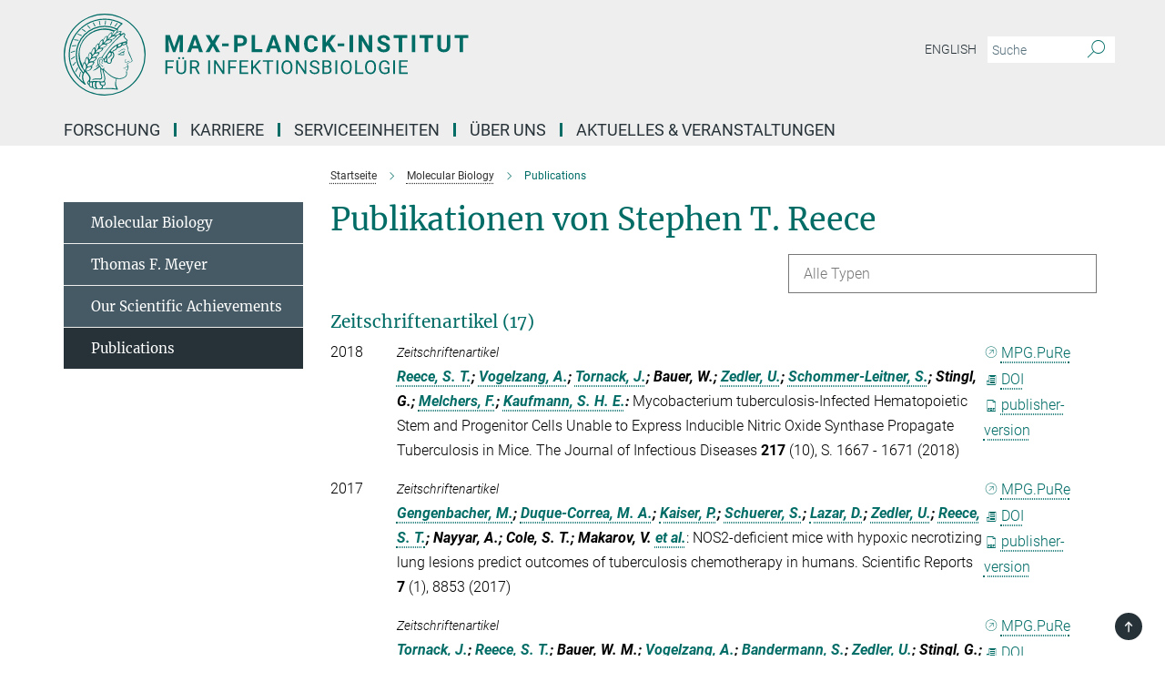

--- FILE ---
content_type: text/html; charset=utf-8
request_url: https://www.mpiib-berlin.mpg.de/publication-search/1911510?person=%2Fpersons%2Fresource%2Fpersons82116
body_size: 19496
content:
<!DOCTYPE html>
<html prefix="og: http://ogp.me/ns#" lang="de">
<head>
  <meta http-equiv="X-UA-Compatible" content="IE=edge">
  <meta content="width=device-width, initial-scale=1.0" name="viewport">
  <meta http-equiv="Content-Type" content="text/html; charset=utf-8"/>
  <title>Publications</title>
  
  <meta name="keywords" content="" /><meta name="description" content="" />
  <meta name="robots" content="nofollow" />

  
<meta property="og:title" content="Publications">
<meta property="og:description" content="">
<meta property="og:type" content="website">
<meta property="og:url" content="https://www.mpiib-berlin.mpg.de/1911510/publications">
<meta property="og:image" content="https://www.mpiib-berlin.mpg.de/assets/og-logo-281c44f14f2114ed3fe50e666618ff96341055a2f8ce31aa0fd70471a30ca9ed.jpg">


  
  


  <meta name="msapplication-TileColor" content="#fff" />
<meta name="msapplication-square70x70logo" content="/assets/touch-icon-70x70-16c94b19254f9bb0c9f8e8747559f16c0a37fd015be1b4a30d7d1b03ed51f755.png" />
<meta name="msapplication-square150x150logo" content="/assets/touch-icon-150x150-3b1e0a32c3b2d24a1f1f18502efcb8f9e198bf2fc47e73c627d581ffae537142.png" />
<meta name="msapplication-wide310x150logo" content="/assets/touch-icon-310x150-067a0b4236ec2cdc70297273ab6bf1fc2dcf6cc556a62eab064bbfa4f5256461.png" />
<meta name="msapplication-square310x310logo" content="/assets/touch-icon-310x310-d33ffcdc109f9ad965a6892ec61d444da69646747bd88a4ce7fe3d3204c3bf0b.png" />
<link rel="apple-touch-icon" type="image/png" href="/assets/touch-icon-180x180-a3e396f9294afe6618861344bef35fc0075f9631fe80702eb259befcd682a42c.png" sizes="180x180">
<link rel="icon" type="image/png" href="/assets/touch-icon-32x32-143e3880a2e335e870552727a7f643a88be592ac74a53067012b5c0528002367.png" sizes="32x32">

  <link rel="preload" href="/assets/roboto-v20-latin-ext_latin_greek-ext_greek_cyrillic-ext_cyrillic-700-8d2872cf0efbd26ce09519f2ebe27fb09f148125cf65964890cc98562e8d7aa3.woff2" as="font" type="font/woff2" crossorigin="anonymous">
  
  
  
  <script>var ROOT_PATH = '/';var LANGUAGE = 'de';var PATH_TO_CMS = 'https://mpiib.iedit.mpg.de';var INSTANCE_NAME = 'mpiib';</script>
  
      <link rel="stylesheet" media="all" href="/assets/responsive_live_green-b4104db02fad82373eaef717c39506fa87036661729168d4cfe06a4e84cae1cb.css" />
    <link rel="stylesheet" media="all" href="/assets/responsive/headerstylesheets/mpiib-header-d52e9f3d0b78ba30dc60767e4b2ea302d7eb19282f2a16ccc9f15e00c1f8d2b4.css" />

<script>
  window.addEventListener("load", function() {
    var linkElement = document.createElement("link");
    linkElement.rel="stylesheet";
    linkElement.href="/assets/katex/katex-4c5cd0d7a0c68fd03f44bf90378c50838ac39ebc09d5f02a7a9169be65ab4d65.css";
    linkElement.media="all";
    document.head.appendChild(linkElement);
  });
</script>


  

  

  <script>
  if(!window.DCLGuard) {
    window.DCLGuard=true;
  }
</script>
<script type="module">
//<![CDATA[
document.body.addEventListener('Base',function(){  (function (global) {
    if (global.MpgApp && global.MpgApp.object) {
      global.MpgApp.object.id = +'1911510';
    }
  }(window));
});
/*-=deferred=-*/
//]]>
</script>
  <link rel="canonical" href="https://www.mpiib-berlin.mpg.de/1911510/publications" />


  
  <meta name="csrf-param" content="authenticity_token" />
<meta name="csrf-token" content="iMSYC9wt9GBZAJUgoEPebHwcru-YLtqDko2hdpnsuAekfuZ77t-rnYuT2eU6jhdAtE_qr9Mcua6H4bvXHOyOow" />
  <meta name="generator" content="JustRelate CX Cloud (www.justrelate.com)" />
  
  
      <link rel="alternate" hreflang="en" href="https://www.mpiib-berlin.mpg.de/1838847/publications" />
    <link rel="alternate" hreflang="de" href="https://www.mpiib-berlin.mpg.de/1911510/publications" />


  
    <script type="module" >
      window.allHash = { 'manifest':'/assets/manifest-04024382391bb910584145d8113cf35ef376b55d125bb4516cebeb14ce788597','responsive/modules/display_pubman_reference_counter':'/assets/responsive/modules/display_pubman_reference_counter-8150b81b51110bc3ec7a4dc03078feda26b48c0226aee02029ee6cf7d5a3b87e','responsive/modules/video_module':'/assets/responsive/modules/video_module-231e7a8449475283e1c1a0c7348d56fd29107c9b0d141c824f3bd51bb4f71c10','responsive/live/annual_report_overview':'/assets/responsive/live/annual_report_overview-f7e7c3f45d3666234c0259e10c56456d695ae3c2df7a7d60809b7c64ce52b732','responsive/live/annual_review_overview':'/assets/responsive/live/annual_review_overview-49341d85de5d249f2de9b520154d516e9b4390cbf17a523d5731934d3b9089ec','responsive/live/deferred-picture-loader':'/assets/responsive/live/deferred-picture-loader-088fb2b6bedef1b9972192d465bc79afd9cbe81cefd785b8f8698056aa04cf93','responsive/live/employee':'/assets/responsive/live/employee-ac8cd3e48754c26d9eaf9f9965ab06aca171804411f359cbccd54a69e89bc31c','responsive/live/employee_landing_page':'/assets/responsive/live/employee_landing_page-ac8cd3e48754c26d9eaf9f9965ab06aca171804411f359cbccd54a69e89bc31c','responsive/live/employee_search':'/assets/responsive/live/employee_search-47a41df3fc7a7dea603765ad3806515b07efaddd7cf02a8d9038bdce6fa548a1','responsive/live/event_overview':'/assets/responsive/live/event_overview-817c26c3dfe343bed2eddac7dd37b6638da92babec077a826fde45294ed63f3c','responsive/live/gallery_overview':'/assets/responsive/live/gallery_overview-459edb4dec983cc03e8658fafc1f9df7e9d1c78786c31d9864e109a04fde3be7','responsive/live/institute_page':'/assets/responsive/live/institute_page-03ec6d8aaec2eff8a6c1522f54abf44608299523f838fc7d14db1e68d8ec0c7a','responsive/live/institutes_map':'/assets/responsive/live/institutes_map-588c0307e4a797238ba50134c823708bd3d8d640157dc87cf24b592ecdbd874e','responsive/live/job_board':'/assets/responsive/live/job_board-0db2f3e92fdcd350960e469870b9bef95adc9b08e90418d17a0977ae0a9ec8fd','responsive/live/newsroom':'/assets/responsive/live/newsroom-c8be313dabf63d1ee1e51af14f32628f2c0b54a5ef41ce999b8bd024dc64cad2','responsive/live/organigramm':'/assets/responsive/live/organigramm-18444677e2dce6a3c2138ce8d4a01aca7e84b3ea9ffc175b801208634555d8ff','responsive/live/research_page':'/assets/responsive/live/research_page-c8be313dabf63d1ee1e51af14f32628f2c0b54a5ef41ce999b8bd024dc64cad2','responsive/live/science_gallery_overview':'/assets/responsive/live/science_gallery_overview-5c87ac26683fe2f4315159efefa651462b87429147b8f9504423742e6b7f7785','responsive/live/tabcard':'/assets/responsive/live/tabcard-be5f79406a0a3cc678ea330446a0c4edde31069050268b66ce75cfda3592da0d','live/advent_calendar':'/assets/live/advent_calendar-4ef7ec5654db2e7d38c778dc295aec19318d2c1afcbbf6ac4bfc2dde87c57f12','live/employee':'/assets/live/employee-fb8f504a3309f25dbdd8d3cf3d3f55c597964116d5af01a0ba720e7faa186337','live/employee_landing_page':'/assets/live/employee_landing_page-fb8f504a3309f25dbdd8d3cf3d3f55c597964116d5af01a0ba720e7faa186337','live/gallery_overview':'/assets/live/gallery_overview-18a0e0553dd83304038b0c94477d177e23b8b98bff7cb6dd36c7c99bf8082d12','live/podcast_page':'/assets/live/podcast_page-fe7023d277ed2b0b7a3228167181231631915515dcf603a33f35de7f4fd9566f','live/video_page':'/assets/live/video_page-62efab78e58bdfd4531ccfc9fe3601ea90abeb617a6de220c1d09250ba003d37','responsive/mpg_common/live/dropdown_list':'/assets/responsive/mpg_common/live/dropdown_list-71372d52518b3cb50132756313972768fdec1d4fa3ffa38e6655696fe2de5c0b','responsive/mpg_common/live/event_calendar':'/assets/responsive/mpg_common/live/event_calendar-719dd7e7333c7d65af04ddf8e2d244a2646b5f16d0d7f24f75b0bb8c334da6a5','responsive/mpg_common/live/event_registration':'/assets/responsive/mpg_common/live/event_registration-e6771dca098e37c2858ff2b690497f83a2808b6c642e3f4540e8587e1896c84e','responsive/mpg_common/live/expandable':'/assets/responsive/mpg_common/live/expandable-e2143bde3d53151b5ff7279eaab589f3fefb4fd31278ca9064fd6b83b38d5912','responsive/mpg_common/live/gallery_youtube_video':'/assets/responsive/mpg_common/live/gallery_youtube_video-b859711b59a5655b5fa2deb87bd0d137460341c3494a5df957f750c716970382','responsive/mpg_common/live/interactive_table':'/assets/responsive/mpg_common/live/interactive_table-bff65d6297e45592f8608cd64814fc8d23f62cb328a98b482419e4c25a31fdde','responsive/mpg_common/live/intersection-observer':'/assets/responsive/mpg_common/live/intersection-observer-9e55d6cf2aac1d0866ac8588334111b664e643e4e91b10c5cbb42315eb25d974','responsive/mpg_common/live/main_menu':'/assets/responsive/mpg_common/live/main_menu-43966868573e0e775be41cf218e0f15a6399cf3695eb4297bae55004451acada','responsive/mpg_common/live/news_publication_overview':'/assets/responsive/mpg_common/live/news_publication_overview-d1aae55c18bfd7cf46bad48f7392e51fc1b3a3b887bc6312a39e36eaa58936fa','responsive/mpg_common/live/reverse':'/assets/responsive/mpg_common/live/reverse-9d6a32ce7c0f41fbc5249f8919f9c7b76cacd71f216c9e6223c27560acf41c8b','responsive/mpg_common/live/shuffle':'/assets/responsive/mpg_common/live/shuffle-14b053c3d32d46209f0572a91d3240487cd520326247fc2f1c36ea4d3a6035eb','responsive/mpg_common/live/slick_lazyloader':'/assets/responsive/mpg_common/live/slick_lazyloader-ea2704816b84026f362aa3824fcd44450d54dffccb7fca3c853d2f830a5ce412','responsive/mpg_common/live/video':'/assets/responsive/mpg_common/live/video-55b7101b2ac2622a81eba0bdefd94b5c5ddf1476b01f4442c3b1ae855b274dcf','responsive/mpg_common/live/youtube_extension':'/assets/responsive/mpg_common/live/youtube_extension-2b42986b3cae60b7e4153221d501bc0953010efeadda844a2acdc05da907e90f','preview/_pdf_sorting':'/assets/preview/_pdf_sorting-8fa7fd1ef29207b6c9a940e5eca927c26157f93f2a9e78e21de2578e6e06edf0','preview/advent_calendar':'/assets/preview/advent_calendar-4ef7ec5654db2e7d38c778dc295aec19318d2c1afcbbf6ac4bfc2dde87c57f12','preview/annual_review_search':'/assets/preview/annual_review_search-8fa7fd1ef29207b6c9a940e5eca927c26157f93f2a9e78e21de2578e6e06edf0','preview/edit_overlays':'/assets/preview/edit_overlays-cef31afd41d708f542672cc748b72a6b62ed10df9ee0030c11a0892ae937db70','preview/employee':'/assets/preview/employee-fb8f504a3309f25dbdd8d3cf3d3f55c597964116d5af01a0ba720e7faa186337','preview/employee_landing_page':'/assets/preview/employee_landing_page-fb8f504a3309f25dbdd8d3cf3d3f55c597964116d5af01a0ba720e7faa186337','preview/gallery_overview':'/assets/preview/gallery_overview-ca27fbd8e436a0f15e28d60a0a4a5861f7f9817b9cb44cb36ae654ebe03eec2a','preview/lodash':'/assets/preview/lodash-01fbab736a95109fbe4e1857ce7958edc28a78059301871a97ed0459a73f92d2','preview/overlay':'/assets/preview/overlay-4b3006f01cc2a80c44064f57acfdb24229925bbf211ca5a5e202b0be8cd2e66e','preview/overlay_ajax_methods':'/assets/preview/overlay_ajax_methods-0cceedf969995341b0aeb5629069bf5117896d2b053822e99f527e733430de65','preview/pdf_overview':'/assets/preview/pdf_overview-8fa7fd1ef29207b6c9a940e5eca927c26157f93f2a9e78e21de2578e6e06edf0','preview/podcast_page':'/assets/preview/podcast_page-8b696f28fe17c5875ac647a54463d6cf4beda5fa758ba590dd50d4f7d11e02a0','preview/preview':'/assets/preview/preview-7d20d27ffa274bf0336cbf591613fbbffd4fa684d745614240e81e11118b65c2','preview/science_gallery_overview':'/assets/preview/science_gallery_overview-00600feadb223d3b4cb5432a27cc6bee695f2b95225cb9ecf2e9407660ebcc35','preview/video_page':'/assets/preview/video_page-5359db6cf01dcd5736c28abe7e77dabdb4c7caa77184713f32f731d158ced5a8','preview_manifest':'/assets/preview_manifest-04024382391bb910584145d8113cf35ef376b55d125bb4516cebeb14ce788597','editmarker':'/assets/editmarker-b8d0504e39fbfef0acc731ba771c770852ec660f0e5b8990b6d367aefa0d9b9c','live':'/assets/live-4aa8e228b0242df1d2d064070d3be572a1ad3e67fe8c70b092213a5236b38737','print':'/assets/print-08c7a83da7f03ca9674c285c1cc50a85f44241f0bcef84178df198c8e9805c3c','mpg_base':'/assets/mpg_base-161fbafcd07f5fc9b56051e8acd88e712c103faef08a887e51fdcf16814b7446','mpg_fouc':'/assets/mpg_fouc-e8a835d89f91cf9c99be7a651f3ca1d04175934511621130554eef6aa910482c','mpg_amd':'/assets/mpg_amd-7c9ab00ac1b3a8c78cac15f76b6d33ed50bb1347cea217b0848031018ef80c94','mpg_amd_bundle':'/assets/mpg_amd_bundle-932e0d098e1959a6b4654b199e4c02974ab670115222c010a0bcc14756fce071','responsive/friendlycaptcha/widget.module.min':'/assets/responsive/friendlycaptcha/widget.module.min-19cabfb2100ce6916acaa628a50895f333f8ffb6a12387af23054565ee2122f2','responsive/honeybadger.min':'/assets/responsive/honeybadger.min-213763a8258237e8c4d12f0dbd98d8a966023b02f7433c1a05c1bace6ef120ec','responsive_live':'/assets/responsive_live-d4b4a938cbf67a69dc6ba9767c95bb10486874f069e457abc2ad6f53c7126fac','katex/katex':'/assets/katex/katex-ca9d4097b1925d5d729e5c4c7ffcdb44112ba08c53e7183feb26afa6927cc4fd','responsive/tsmodules/cashew':'/assets/responsive/tsmodules/cashew-f2b3a6f988f933937212c2239a5008703225511ab19b4a6d6cbead2e9904ae21','responsive/tsmodules/datahandler':'/assets/responsive/tsmodules/datahandler-18b09253aa824ba684b48d41aea5edb6321851210404bdc3c47922c961181980','responsive/tsmodules/edit-menu':'/assets/responsive/tsmodules/edit-menu-ed8038730fbc4b64d700f28f3ccdcc8c33cc558e1182af3f37b6b4374a3ad3b6','responsive/tsmodules/edit':'/assets/responsive/tsmodules/edit-80ca9b5137f2eeb575e45f3ff1fd611effb73bd27d9f920d5f758c27a4212067','responsive/tsmodules/image-information':'/assets/responsive/tsmodules/image-information-2766379bd0ae7c612169084e5437d5662006eec54acbecba9f83ac8773ac20fa','responsive/tsmodules/languages':'/assets/responsive/tsmodules/languages-33d886fa0f8a758ac8817dfaf505c136d22e86a95988298f3b14cf46c870a586','responsive/tsmodules/menu':'/assets/responsive/tsmodules/menu-dc7cee42b20a68a887e06bb1979d6ecc601ff8dd361b80cc6a8190e33ab7f005','responsive/tsmodules/notify':'/assets/responsive/tsmodules/notify-44b67b61195156d3827af8dfd00797cd327f013dc404720659f2d3da19cf6f77','responsive/tsmodules/virtual-form':'/assets/responsive/tsmodules/virtual-form-31974440dbd9f79534149b9376a63b1f2e0b542abb5ba898e4fbaeef377d66ca' }
    </script>
    <script type="module">
//<![CDATA[
document.body.addEventListener('AMD',function(){    requirejs.config({
      waitSeconds:0,
      paths: allHash
    })
});
/*-=deferred=-*/
//]]>
</script></head>

 <body class="mpiib publication_search  language-de" id="top">
  
  
  

<header class="navbar hero navigation-on-bottom">

  <div class="container remove-padding header-main-container">


    <div class="navbar-header">
        <a class="navbar-brand mpg-icon mpg-icon-logo language-de language-degreen" aria-label="Logo Max-Planck-Institut für Infektionsbiologie, zur Startseite" href="/"></a>
    </div>

    <div class="lang-search">
      <div class="collapse navbar-collapse bs-navbar-collapse">
        <ul class="hidden-xs hidden-sm nav navbar-nav navbar-right navbar-meta">
          <li class="language-switcher-links">
            <li class="flag">
    <a class="icon_flag_en" href="/publication-search/1838847?person=%2Fpersons%2Fresource%2Fpersons82116">English</a>
</li>


          </li>
          <li>
            <form class="navbar-form navbar-left search-field hidden-xs" role="search" action="/2303/suchergebnis" accept-charset="UTF-8" method="get">
  <div class="form-group noindex">
    <input class="form-control searchfield"
      name="searchfield"
      placeholder="Suche"
      value=""
      type="search"
      aria-label="Bitte geben Sie einen Suchbegriff ein."
    />
    <button class="btn btn-default searchbutton" aria-label="Suche">
      <i class="mpg-icon mpg-icon-search" role="img" aria-hidden="true"></i>
    </button>
  </div>
</form>
          </li>
          <li>
            
          </li>

        </ul>
      </div>
    </div>


    <div class="navbar-title-wrapper">

      <nav class="navbar navbar-default" aria-label="Hauptnavigation">
        <div class="navbar-header">
          <div class="visible-xs visible-sm">
            <button class="nav-btn navbar-toggle" type="button" data-toggle="collapse" data-target="#main-navigation-container" aria-haspopup="true" aria-expanded="false" aria-label="Hauptnavigations-Schalter">
              <svg width="40" height="40" viewBox="-25 -25 50 50">
                <circle cx="0" cy="0" r="25" fill="none"/>
                <rect class="burgerline-1" x="-15" y="-12" width="30" height="4" fill="black"/>
                <rect class="burgerline-2" x="-15" y="-2" width="30" height="4" fill="black"/>
                <rect class="burgerline-3" x="-15" y="8" width="30" height="4" fill="black"/>
              </svg>
            </button>
          </div>
        </div>

        <div class="collapse navbar-collapse js-navbar-collapse noindex" id="main-navigation-container">

          <div class="mobile-search-pwa-container">
            <div class="mobile-search-container">
              <form class="navbar-form navbar-left search-field visible-sm visible-xs mobile clearfix" role="search" action="/2303/suchergebnis" accept-charset="UTF-8" method="get">
  <div class="form-group noindex">
    <input class="form-control searchfield"
      name="searchfield"
      placeholder="Suche"
      value=""
      type="search"
      aria-label="Bitte geben Sie einen Suchbegriff ein."
    />
    <button class="btn btn-default searchbutton" aria-label="Suche">
      <i class="mpg-icon mpg-icon-search" role="img" aria-hidden="true"></i>
    </button>
  </div>
</form>
            </div>
              
          </div>

          
            <ul class="nav navbar-nav col-xs-12" id="main_nav" data-timestamp="2025-08-12T14:44:27.517Z">
<li class="dropdown mega-dropdown clearfix" tabindex="0" data-positioning="3">
<a class="main-navi-item dropdown-toggle undefined" id="Root-de.0">Forschung<span class="arrow-dock"></span></a><a class="dropdown-toggle visible-xs visible-sm" data-no-bs-toggle="dropdown" role="button" aria-expanded="false" aria-controls="flyout-Root-de.0"><span class="mpg-icon mpg-icon-down2"></span></a><ul id="flyout-Root-de.0" class="col-xs-12 dropdown-menu  mega-dropdown-menu row">
<li class="col-xs-12 col-sm-4 menu-column"><ul class="main"><li class="dropdown-title">
<a id="Root-de.0.0.0">Forschungsgruppen</a><ul>
<li><a href="/1957048/in-vivo-cell-biology-of-infection" id="Root-de.0.0.0.0">Mark Cronan</a></li>
<li><a href="/1953994/Infectious-Disease-Epidemiology" id="Root-de.0.0.0.1">Matthieu Domenech de Cellès</a></li>
<li><a href="/1954051/Genetics-of-Host-Microbe-Interactions" id="Root-de.0.0.0.2">Igor Iatsenko</a></li>
<li><a href="/1993951/key-lab" id="Root-de.0.0.0.3">Felix M. Key</a></li>
<li><a href="/1910561/vector_biology" id="Root-de.0.0.0.4">Elena Levashina</a></li>
<li><a href="/2019364/malaria-parasite-biology" id="Root-de.0.0.0.5">Silvia Portugal</a></li>
<li><a href="/2152983/Quantitative-Biology" id="Root-de.0.0.0.6">Simone Reber</a></li>
<li><a href="/1911756/visualisation-of-immune-signalling" id="Root-de.0.0.0.7">Marcus Taylor</a></li>
<li><a href="/forschung/zellulaere_mikrobiologie" id="Root-de.0.0.0.8">Arturo Zychlinsky</a></li>
</ul>
</li></ul></li>
<li class="col-xs-12 col-sm-4 menu-column"><ul class="main"><li class="dropdown-title">
<a id="Root-de.0.1.0">Emeritusgruppen</a><ul><li><a href="/forschung/stefan-h-e-kaufmann" id="Root-de.0.1.0.0">Stefan H. E. Kaufmann</a></li></ul>
</li></ul></li>
<li class="col-xs-12 col-sm-4 menu-column"><ul class="main">
<li class="dropdown-title"><a href="/1821208/publications" id="Root-de.0.2.0">Publikationen</a></li>
<li class="dropdown-title"><a href="/2082121/animals-in-research" id="Root-de.0.2.1">Tierversuche in der Forschung</a></li>
</ul></li>
</ul>
</li>
<li class="dropdown mega-dropdown clearfix" tabindex="0" data-positioning="3">
<a class="main-navi-item dropdown-toggle undefined" id="Root-de.1">Karriere<span class="arrow-dock"></span></a><a class="dropdown-toggle visible-xs visible-sm" data-no-bs-toggle="dropdown" role="button" aria-expanded="false" aria-controls="flyout-Root-de.1"><span class="mpg-icon mpg-icon-down2"></span></a><ul id="flyout-Root-de.1" class="col-xs-12 dropdown-menu  mega-dropdown-menu row">
<li class="col-xs-12 col-sm-4 menu-column"><ul class="main">
<li class="dropdown-title"><a href="/1893504/postdocs" id="Root-de.1.0.0">Postdocs</a></li>
<li class="dropdown-title"><a href="/graduiertenprogramm/informationen" id="Root-de.1.0.1">Doktorandenprogramm</a></li>
<li class="dropdown-title"><a href="/1930861/bachelor-and-master-theses" id="Root-de.1.0.2">Bachelor- und Masterarbeiten</a></li>
<li class="dropdown-title"><a href="/1893381/ausbildungen" id="Root-de.1.0.3">Ausbildung</a></li>
<li class="dropdown-title"><a href="/1930739/internships" id="Root-de.1.0.4">Praktika</a></li>
<li class="dropdown-title"><a href="/2158071/mpiib-isi1" id="Root-de.1.0.5">International Summer Internship</a></li>
</ul></li>
<li class="col-xs-12 col-sm-4 menu-column"><ul class="main">
<li class="dropdown-title"><a href="/de/services/beruf-und-familie" id="Root-de.1.1.0">Beruf und Familie</a></li>
<li class="dropdown-title"><a href="/de/services/chancengleichheit" id="Root-de.1.1.1">Chancengerechtigkeit</a></li>
<li class="dropdown-title"><a href="/2147094/welcome" id="Root-de.1.1.2">Willkommen an unserem Institut</a></li>
</ul></li>
<li class="col-xs-12 col-sm-4 menu-column"><ul class="main"><li class="dropdown-title"><a href="/karriere/stellenboerse" id="Root-de.1.2.0">Jobangebote</a></li></ul></li>
</ul>
</li>
<li class="dropdown mega-dropdown clearfix" tabindex="0" data-positioning="3">
<a class="main-navi-item dropdown-toggle undefined" id="Root-de.2">Serviceeinheiten<span class="arrow-dock"></span></a><a class="dropdown-toggle visible-xs visible-sm" data-no-bs-toggle="dropdown" role="button" aria-expanded="false" aria-controls="flyout-Root-de.2"><span class="mpg-icon mpg-icon-down2"></span></a><ul id="flyout-Root-de.2" class="col-xs-12 dropdown-menu  mega-dropdown-menu row">
<li class="col-xs-12 col-sm-4 menu-column"><ul class="main"><li class="dropdown-title">
<a id="Root-de.2.0.0">Wissenschaftliche Infrastruktur</a><ul>
<li><a href="/de/services/core/mikroskopie" id="Root-de.2.0.0.0">Mikroskopie</a></li>
<li><a href="/de/services/core/biochemie_aufreinigung" id="Root-de.2.0.0.1">Proteinaufreinigung</a></li>
<li><a href="/de/services/core/microarray" id="Root-de.2.0.0.2">DNA / RNA-Analyse</a></li>
<li><a href="/de/services/core/durchflusszytometrie" id="Root-de.2.0.0.3">Durchflusszytometrie</a></li>
<li><a href="/de/services/core/versuchstiere" id="Root-de.2.0.0.4">Tierhaltung</a></li>
<li><a href="/2027762/high-throughput-mass-spectrometry" id="Root-de.2.0.0.5">Massenspektrometrie</a></li>
</ul>
</li></ul></li>
<li class="col-xs-12 col-sm-4 menu-column"><ul class="main">
<li class="dropdown-title"><a href="/1861866/administration" id="Root-de.2.1.0">Administration</a></li>
<li class="dropdown-title"><a href="/1854190/technicalservices" id="Root-de.2.1.1">Betriebstechnik</a></li>
</ul></li>
<li class="col-xs-12 col-sm-4 menu-column"><ul class="main">
<li class="dropdown-title"><a href="/1895307/it" id="Root-de.2.2.0">IT-Service</a></li>
<li class="dropdown-title"><a href="/1854897/communication" id="Root-de.2.2.1">Presse / Kommunikation</a></li>
<li class="dropdown-title"><a href="/de/services/gaestehaus" id="Root-de.2.2.2">Gästehaus</a></li>
</ul></li>
</ul>
</li>
<li class="dropdown mega-dropdown clearfix" tabindex="0" data-positioning="3">
<a class="main-navi-item dropdown-toggle undefined" id="Root-de.3">Über uns<span class="arrow-dock"></span></a><a class="dropdown-toggle visible-xs visible-sm" data-no-bs-toggle="dropdown" role="button" aria-expanded="false" aria-controls="flyout-Root-de.3"><span class="mpg-icon mpg-icon-down2"></span></a><ul id="flyout-Root-de.3" class="col-xs-12 dropdown-menu  mega-dropdown-menu row">
<li class="col-xs-12 col-sm-4 menu-column"><ul class="main">
<li class="dropdown-title">
<a id="Root-de.3.0.0">Porträt</a><ul>
<li><a href="/institut/profil" id="Root-de.3.0.0.0">Mission</a></li>
<li><a href="/institut/organisation/organigramm" id="Root-de.3.0.0.1">Organigramm</a></li>
<li><a href="/institut/geschichte" id="Root-de.3.0.0.2">Geschichte</a></li>
</ul>
</li>
<li class="dropdown-title"><a href="/kontakt/anreise/institut" id="Root-de.3.0.1">Kontakt / Anfahrt</a></li>
</ul></li>
<li class="col-xs-12 col-sm-4 menu-column"><ul class="main">
<li class="dropdown-title"><a href="/institut/organisation/fachbeirat" id="Root-de.3.1.0">Fachbeirat</a></li>
<li class="dropdown-title">
<a id="Root-de.3.1.1">Externe Wissenschaftliche Mitglieder</a><ul>
<li><a class="external" href="https://scholar.princeton.edu/basslerlab/home" target="_blank" id="Root-de.3.1.1.0">Bonnie L. Bassler</a></li>
<li><a class="external" href="https://www.leopoldina.org/mitgliederverzeichnis/mitglieder/member/Member/show/joerg-hacker/" target="_blank" id="Root-de.3.1.1.1">Jörg Hacker</a></li>
<li><a class="external" href="https://research.pasteur.fr/en/member/philippe-sansonetti/" target="_blank" id="Root-de.3.1.1.2">Philippe Sansonetti</a></li>
</ul>
</li>
<li class="dropdown-title">
<a id="Root-de.3.1.2">Alumni*ae</a><ul>
<li><a href="/2000777/Innate-Immune-Regulation" id="Root-de.3.1.2.0">Olivia Majer</a></li>
<li><a href="/1911472/molecular_biology" id="Root-de.3.1.2.1">Thomas F. Meyer</a></li>
<li><a href="/1894375/interview-wardemann" id="Root-de.3.1.2.2">Hedda Wardemann</a></li>
</ul>
</li>
</ul></li>
<li class="col-xs-12 col-sm-4 menu-column"><ul class="main">
<li class="dropdown-title"><a href="/1830104/people" id="Root-de.3.2.0">Personen</a></li>
<li class="dropdown-title"><a href="/aktuelles/jahrbuch" id="Root-de.3.2.1">Jahrbuchbeiträge</a></li>
<li class="dropdown-title"><a href="/1821208/publications" id="Root-de.3.2.2">Publikationen</a></li>
</ul></li>
</ul>
</li>
<li class="dropdown mega-dropdown clearfix" tabindex="0" data-positioning="3">
<a class="main-navi-item dropdown-toggle undefined" id="Root-de.4">Aktuelles &amp; Veranstaltungen<span class="arrow-dock"></span></a><a class="dropdown-toggle visible-xs visible-sm" data-no-bs-toggle="dropdown" role="button" aria-expanded="false" aria-controls="flyout-Root-de.4"><span class="mpg-icon mpg-icon-down2"></span></a><ul id="flyout-Root-de.4" class="col-xs-12 dropdown-menu  mega-dropdown-menu row">
<li class="col-xs-12 col-sm-4 menu-column"><ul class="main"><li class="dropdown-title"><a href="/aktuelles/pressemeldungen" id="Root-de.4.0.0">Aktuelles</a></li></ul></li>
<li class="col-xs-12 col-sm-4 menu-column"><ul class="main"><li class="dropdown-title"><a href="/1830244/seminars-lectures" id="Root-de.4.1.0">Veranstaltungen</a></li></ul></li>
<li class="col-xs-12 col-sm-4 menu-column"><ul class="main"><li class="dropdown-title"><a href="/1854897/communication" id="Root-de.4.2.0">Kontakt Presse / Kommunikation</a></li></ul></li>
</ul>
</li>
</ul>

          <div class="text-center language-switcher visible-xs visible-sm">
            <li class="flag">
    <a class="icon_flag_en" href="/publication-search/1838847?person=%2Fpersons%2Fresource%2Fpersons82116">English</a>
</li>


          </div>
        </div>
      </nav>
    </div>
  </div>
</header>

<header class="container-full-width visible-print-block">
  <div class="container">
    <div class="row">
      <div class="col-xs-12">
        <div class="content">
              <span class="mpg-icon mpg-icon-logo custom-print-header language-de">
                Max-Planck-Institut für Infektionsbiologie
              </span>
        </div>
      </div>
    </div>
  </div>
</header>

<script type="module">
//<![CDATA[
document.body.addEventListener('Base',function(){  var mainMenu;
  if(typeof MpgCommon != "undefined") {
    mainMenu = new MpgCommon.MainMenu();
  }
});
/*-=deferred=-*/
//]]>
</script>
  
  <div id="page_content">
    
  <div class="container content-wrapper">
    <div class="row">
      <main>
        <article class="col-md-9  col-md-push-3">
          <div class="content py-0">
            <div class="noindex">
  <nav class="hidden-print" aria-label="Breadcrumb">
    <ol class="breadcrumb clearfix" vocab="http://schema.org/" typeof="BreadcrumbList">

          <li class="breadcrumb-item" property="itemListElement" typeof="ListItem">
            <a property="item"
               typeof="WebPage"
               href="/"
               class=""
               title="">
              <span property="name">Startseite</span>
            </a>
            <meta property="position" content="1">
          </li>
          <li class="breadcrumb-item" property="itemListElement" typeof="ListItem">
            <a property="item"
               typeof="WebPage"
               href="/1911472/molecular_biology"
               class=""
               title="">
              <span property="name">Molecular Biology</span>
            </a>
            <meta property="position" content="2">
          </li>
      <li class="breadcrumb-item active" property="itemListElement" typeof="ListItem" aria-current="page">
        <span property="name">Publications</span>
        <meta property="position" content="3">
      </li>
    </ol>
  </nav>
</div>


          </div>
          

<div class="content">
  <h1>Publikationen von Stephen T. Reece</h1>

  <div id="new_search_button" class="clearfix">
    
  </div>
    <div id="publication_dropdown_lists" class="clearfix">
  <div class="dropdown_list large">
    <div class="selected_date show_next">Alle Typen</div>
    <ul class="select dropdown-menu select_hidden">
        <li><a rel="nofollow" href="/publication-search/1911510?deactivate_global_blacklist=false&page=1&person=%2Fpersons%2Fresource%2Fpersons82116#article">Zeitschriftenartikel (17)</a></li>
        <li><a rel="nofollow" href="/publication-search/1911510?deactivate_global_blacklist=false&page=1&person=%2Fpersons%2Fresource%2Fpersons82116#book_item">Buchkapitel (3)</a></li>
    </ul>
  </div>
</div>


      <h3><a name="article">Zeitschriftenartikel (17)</a></h3>
  <div class="publication_list">
      <div class="publication_in_list row">
        <div class="publication_index col-xs-12 col-sm-1">2018</div>
        <div class="col-xs-12 publication_container no-gutters col-sm-11">
          <div class="publication_in_list_content col-xs-12 col-sm-10">
            <small><i>Zeitschriftenartikel</i></small>
            <div><span class="authors expandable_pubman"><span class="names"><a rel="nofollow" href="/publication-search/1911510?person=%2Fpersons%2Fresource%2Fpersons82116">Reece, S. T.</a>; <a rel="nofollow" href="/publication-search/1911510?person=%2Fpersons%2Fresource%2Fpersons127623">Vogelzang, A.</a>; <a rel="nofollow" href="/publication-search/1911510?person=%2Fpersons%2Fresource%2Fpersons82186">Tornack, J.</a>; Bauer, W.; <a rel="nofollow" href="/publication-search/1911510?person=%2Fpersons%2Fresource%2Fpersons82231">Zedler, U.</a>; <a rel="nofollow" href="/publication-search/1911510?person=%2Fpersons%2Fresource%2Fpersons82015">Schommer-Leitner, S.</a>; Stingl, G.; <a rel="nofollow" href="/publication-search/1911510?person=%2Fpersons%2Fresource%2Fpersons82041">Melchers, F.</a>; <a rel="nofollow" href="/publication-search/1911510?person=%2Fpersons%2Fresource%2Fpersons81969">Kaufmann, S. H. E.</a></span><span class="colon">: </span></span> Mycobacterium tuberculosis-Infected Hematopoietic Stem and Progenitor Cells Unable to Express Inducible Nitric Oxide Synthase Propagate Tuberculosis in Mice. The Journal of Infectious Diseases <span class="cond-bold">217</span> (10), S. 1667 - 1671 (2018)</div>
          </div>
          <div class="publication_links col-xs-12 col-sm-2"><div class="options">
  <div class="publication_link">
    <a class="pubman" target="_blank" rel="nofollow" href="https://pure.mpg.de/pubman/faces/ViewItemFullPage.jsp?itemId=item_2616634"><i class="external"></i>MPG.PuRe</a>
  </div>
  <div class="publication_link"><a class="doi" target="_blank" rel="nofollow" href="https://dx.doi.org/10.1093/infdis/jiy041"><i class="mpg-icon mpg-icon-news"></i>DOI</a></div>
    <div class="publication_link"><a class="pdf" target="_blank" rel="nofollow" href="https://pure.mpg.de/pubman/item/item_2616634_1/component/file_2616633/J_Infect_Dis_2018_217_1667.pdf?mode=download"><i class="mpg-icon mpg-icon-pdf"></i>publisher-version</a></div>
</div>
</div>
        </div>
      </div>
      <div class="publication_in_list row">
        <div class="publication_index col-xs-12 col-sm-1">2017</div>
        <div class="col-xs-12 publication_container no-gutters col-sm-11">
          <div class="publication_in_list_content col-xs-12 col-sm-10">
            <small><i>Zeitschriftenartikel</i></small>
            <div><span class="authors expandable_pubman"><span class="names"><a rel="nofollow" href="/publication-search/1911510?person=%2Fpersons%2Fresource%2Fpersons81894">Gengenbacher, M.</a>; <a rel="nofollow" href="/publication-search/1911510?person=%2Fpersons%2Fresource%2Fpersons81858">Duque-Correa, M. A.</a>; <a rel="nofollow" href="/publication-search/1911510?person=%2Fpersons%2Fresource%2Fpersons127625">Kaiser, P.</a>; <a rel="nofollow" href="/publication-search/1911510?person=%2Fpersons%2Fresource%2Fpersons127627">Schuerer, S.</a>; <a rel="nofollow" href="/publication-search/1911510?person=%2Fpersons%2Fresource%2Fpersons82013">Lazar, D.</a>; <a rel="nofollow" href="/publication-search/1911510?person=%2Fpersons%2Fresource%2Fpersons82231">Zedler, U.</a>; <a rel="nofollow" href="/publication-search/1911510?person=%2Fpersons%2Fresource%2Fpersons82116">Reece, S. T.</a>; Nayyar, A.; Cole, S. T.; Makarov, V.</span><span class="read-more show_with_js et-al"> <a title="Gengenbacher, M.; Duque-Correa, M. A.; Kaiser, P.; Schuerer, S.; Lazar, D.; Zedler, U.; Reece, S. T.; Nayyar, A.; Cole, S. T.; Makarov, V.; Clifton, E. B. I.; Dartois, V.; Kaufmann, S. H. E." href="#">et al.</a></span><span class="details names">; Clifton, E. B. I.; Dartois, V.; <a rel="nofollow" href="/publication-search/1911510?person=%2Fpersons%2Fresource%2Fpersons81969">Kaufmann, S. H. E.</a></span><span class="colon">: </span></span> NOS2-deficient mice with hypoxic necrotizing lung lesions predict outcomes of tuberculosis chemotherapy in humans. Scientific Reports <span class="cond-bold">7</span> (1), 8853 (2017)</div>
          </div>
          <div class="publication_links col-xs-12 col-sm-2"><div class="options">
  <div class="publication_link">
    <a class="pubman" target="_blank" rel="nofollow" href="https://pure.mpg.de/pubman/faces/ViewItemFullPage.jsp?itemId=item_2491329"><i class="external"></i>MPG.PuRe</a>
  </div>
  <div class="publication_link"><a class="doi" target="_blank" rel="nofollow" href="https://dx.doi.org/10.1038/s41598-017-09177-2"><i class="mpg-icon mpg-icon-news"></i>DOI</a></div>
    <div class="publication_link"><a class="pdf" target="_blank" rel="nofollow" href="https://pure.mpg.de/pubman/item/item_2491329_1/component/file_2491328/Sci_Rep_2017_7_8853.pdf?mode=download"><i class="mpg-icon mpg-icon-pdf"></i>publisher-version</a></div>
</div>
</div>
        </div>
      </div>
      <div class="publication_in_list row">
        <div class="publication_index col-xs-12 col-sm-1"></div>
        <div class="col-xs-12 publication_container no-gutters col-sm-11">
          <div class="publication_in_list_content col-xs-12 col-sm-10">
            <small><i>Zeitschriftenartikel</i></small>
            <div><span class="authors expandable_pubman"><span class="names"><a rel="nofollow" href="/publication-search/1911510?person=%2Fpersons%2Fresource%2Fpersons82186">Tornack, J.</a>; <a rel="nofollow" href="/publication-search/1911510?person=%2Fpersons%2Fresource%2Fpersons82116">Reece, S. T.</a>; Bauer, W. M.; <a rel="nofollow" href="/publication-search/1911510?person=%2Fpersons%2Fresource%2Fpersons127623">Vogelzang, A.</a>; <a rel="nofollow" href="/publication-search/1911510?person=%2Fpersons%2Fresource%2Fpersons81799">Bandermann, S.</a>; <a rel="nofollow" href="/publication-search/1911510?person=%2Fpersons%2Fresource%2Fpersons82231">Zedler, U.</a>; Stingl, G.; <a rel="nofollow" href="/publication-search/1911510?person=%2Fpersons%2Fresource%2Fpersons81969">Kaufmann, S. H. E.</a>; <a rel="nofollow" href="/publication-search/1911510?person=%2Fpersons%2Fresource%2Fpersons82041">Melchers, F.</a></span><span class="colon">: </span></span> Human and Mouse Hematopoietic Stem Cells Are a Depot for Dormant Mycobacterium tuberculosis. PLoS One <span class="cond-bold">12</span> (1), e0169119 (2017)</div>
          </div>
          <div class="publication_links col-xs-12 col-sm-2"><div class="options">
  <div class="publication_link">
    <a class="pubman" target="_blank" rel="nofollow" href="https://pure.mpg.de/pubman/faces/ViewItemFullPage.jsp?itemId=item_2395290"><i class="external"></i>MPG.PuRe</a>
  </div>
  <div class="publication_link"><a class="doi" target="_blank" rel="nofollow" href="https://dx.doi.org/10.1371/journal.pone.0169119"><i class="mpg-icon mpg-icon-news"></i>DOI</a></div>
    <div class="publication_link"><a class="pdf" target="_blank" rel="nofollow" href="https://pure.mpg.de/pubman/item/item_2395290_3/component/file_2395289/PLOS_One_2017_12_e0169119.pdf?mode=download"><i class="mpg-icon mpg-icon-pdf"></i>publisher-version</a></div>
</div>
</div>
        </div>
      </div>
      <div class="publication_in_list row">
        <div class="publication_index col-xs-12 col-sm-1">2016</div>
        <div class="col-xs-12 publication_container no-gutters col-sm-11">
          <div class="publication_in_list_content col-xs-12 col-sm-10">
            <small><i>Zeitschriftenartikel</i></small>
            <div><span class="authors expandable_pubman"><span class="names"><a rel="nofollow" href="/publication-search/1911510?person=%2Fpersons%2Fresource%2Fpersons127623">Vogelzang, A.</a>; <a rel="nofollow" href="/publication-search/1911510?person=%2Fpersons%2Fresource%2Fpersons127637">Lozza, L.</a>; <a rel="nofollow" href="/publication-search/1911510?person=%2Fpersons%2Fresource%2Fpersons82116">Reece, S. T.</a>; <a rel="nofollow" href="/publication-search/1911510?person=%2Fpersons%2Fresource%2Fpersons137164">Perdomo, C.</a>; <a rel="nofollow" href="/publication-search/1911510?person=%2Fpersons%2Fresource%2Fpersons82231">Zedler, U.</a>; <a rel="nofollow" href="/publication-search/1911510?person=%2Fpersons%2Fresource%2Fpersons81920">Hahnke, K.</a>; <a rel="nofollow" href="/publication-search/1911510?person=%2Fpersons%2Fresource%2Fpersons82076">Oberbeck-Mueller, D.</a>; <a rel="nofollow" href="/publication-search/1911510?person=%2Fpersons%2Fresource%2Fpersons81854">Dorhoi, A.</a>; <a rel="nofollow" href="/publication-search/1911510?person=%2Fpersons%2Fresource%2Fpersons81969">Kaufmann, S. H. E.</a></span><span class="colon">: </span></span> Neonatal Fc Receptor Regulation of Lung Immunoglobulin and CD103+ Dendritic Cells Confers Transient Susceptibility to Tuberculosis. Infection and Immunity <span class="cond-bold">84</span> (10), S. 2914 - 2921 (2016)</div>
          </div>
          <div class="publication_links col-xs-12 col-sm-2"><div class="options">
  <div class="publication_link">
    <a class="pubman" target="_blank" rel="nofollow" href="https://pure.mpg.de/pubman/faces/ViewItemFullPage.jsp?itemId=item_2354807"><i class="external"></i>MPG.PuRe</a>
  </div>
  <div class="publication_link"><a class="doi" target="_blank" rel="nofollow" href="https://dx.doi.org/10.1128/IAI.00533-16 "><i class="mpg-icon mpg-icon-news"></i>DOI</a></div>
    <div class="publication_link"><a class="pdf" target="_blank" rel="nofollow" href="https://pure.mpg.de/pubman/item/item_2354807_2/component/file_2354806/Infect_Immun_2016_84_2914.pdf?mode=download"><i class="mpg-icon mpg-icon-pdf"></i>publisher-version</a></div>
</div>
</div>
        </div>
      </div>
      <div class="publication_in_list row">
        <div class="publication_index col-xs-12 col-sm-1">2014</div>
        <div class="col-xs-12 publication_container no-gutters col-sm-11">
          <div class="publication_in_list_content col-xs-12 col-sm-10">
            <small><i>Zeitschriftenartikel</i></small>
            <div><span class="authors expandable_pubman"><span class="names"><a rel="nofollow" href="/publication-search/1911510?person=%2Fpersons%2Fresource%2Fpersons81858">Duque-Correa, M. A.</a>; Kühl, A. A.; Rodriguez, P. C.; <a rel="nofollow" href="/publication-search/1911510?person=%2Fpersons%2Fresource%2Fpersons82231">Zedler, U.</a>; <a rel="nofollow" href="/publication-search/1911510?person=%2Fpersons%2Fresource%2Fpersons82015">Schommer-Leitner, S.</a>; <a rel="nofollow" href="/publication-search/1911510?person=%2Fpersons%2Fresource%2Fpersons127621">Rao, M.</a>; <a rel="nofollow" href="/publication-search/1911510?person=%2Fpersons%2Fresource%2Fpersons82210">Weiner, J. 3.</a>; <a rel="nofollow" href="/publication-search/1911510?person=%2Fpersons%2Fresource%2Fpersons81946">Hurwitz, R.</a>; Qualls, J. E.; Kosmiadi, G. A.</span><span class="read-more show_with_js et-al"> <a title="Duque-Correa, M. A.; Kühl, A. A.; Rodriguez, P. C.; Zedler, U.; Schommer-Leitner, S.; Rao, M.; Weiner, J. 3.; Hurwitz, R.; Qualls, J. E.; Kosmiadi, G. A.; Murray, P. J.; Kaufmann, S. H. E.; Reece, S. T." href="#">et al.</a></span><span class="details names">; Murray, P. J.; <a rel="nofollow" href="/publication-search/1911510?person=%2Fpersons%2Fresource%2Fpersons81969">Kaufmann, S. H. E.</a>; <a rel="nofollow" href="/publication-search/1911510?person=%2Fpersons%2Fresource%2Fpersons82116">Reece, S. T.</a></span><span class="colon">: </span></span> Macrophage arginase-1 controls bacterial growth and pathology in hypoxic tuberculosis granulomas. Proceedings of the National Academy of Sciences of the United States of America <span class="cond-bold">111</span> (38), S. E4024 - E4032 (2014)</div>
          </div>
          <div class="publication_links col-xs-12 col-sm-2"><div class="options">
  <div class="publication_link">
    <a class="pubman" target="_blank" rel="nofollow" href="https://pure.mpg.de/pubman/faces/ViewItemFullPage.jsp?itemId=item_2060444"><i class="external"></i>MPG.PuRe</a>
  </div>
  <div class="publication_link"><a class="doi" target="_blank" rel="nofollow" href="https://dx.doi.org/10.1073/pnas.1408839111 "><i class="mpg-icon mpg-icon-news"></i>DOI</a></div>
</div>
</div>
        </div>
      </div>
      <div class="publication_in_list row">
        <div class="publication_index col-xs-12 col-sm-1"></div>
        <div class="col-xs-12 publication_container no-gutters col-sm-11">
          <div class="publication_in_list_content col-xs-12 col-sm-10">
            <small><i>Zeitschriftenartikel</i></small>
            <div><span class="authors expandable_pubman"><span class="names"><a rel="nofollow" href="/publication-search/1911510?person=%2Fpersons%2Fresource%2Fpersons81854">Dorhoi, A.</a>; <a rel="nofollow" href="/publication-search/1911510?person=%2Fpersons%2Fresource%2Fpersons82228">Yeremeev, V.</a>; <a rel="nofollow" href="/publication-search/1911510?person=%2Fpersons%2Fresource%2Fpersons82075">Nouailles, G.</a>; <a rel="nofollow" href="/publication-search/1911510?person=%2Fpersons%2Fresource%2Fpersons82210">Weiner, J. 3.</a>; <a rel="nofollow" href="/publication-search/1911510?person=%2Fpersons%2Fresource%2Fpersons81955">Jörg, S.</a>; <a rel="nofollow" href="/publication-search/1911510?person=%2Fpersons%2Fresource%2Fpersons81930">Heinemann, E.</a>; <a rel="nofollow" href="/publication-search/1911510?person=%2Fpersons%2Fresource%2Fpersons82076">Oberbeck-Müller, D.</a>; <a rel="nofollow" href="/publication-search/1911510?person=%2Fpersons%2Fresource%2Fpersons134841">Knaul, J. K.</a>; <a rel="nofollow" href="/publication-search/1911510?person=%2Fpersons%2Fresource%2Fpersons127623">Vogelzang, A.</a>; <a rel="nofollow" href="/publication-search/1911510?person=%2Fpersons%2Fresource%2Fpersons82116">Reece, S. T.</a></span><span class="read-more show_with_js et-al"> <a title="Dorhoi, A.; Yeremeev, V.; Nouailles, G.; Weiner, J. 3.; Jörg, S.; Heinemann, E.; Oberbeck-Müller, D.; Knaul, J. K.; Vogelzang, A.; Reece, S. T.; Hahnke, K.; Mollenkopf, H.-J.; Brinkmann, V.; Kaufmann, S. H. E." href="#">et al.</a></span><span class="details names">; <a rel="nofollow" href="/publication-search/1911510?person=%2Fpersons%2Fresource%2Fpersons81920">Hahnke, K.</a>; <a rel="nofollow" href="/publication-search/1911510?person=%2Fpersons%2Fresource%2Fpersons82058">Mollenkopf, H.-J.</a>; <a rel="nofollow" href="/publication-search/1911510?person=%2Fpersons%2Fresource%2Fpersons81827">Brinkmann, V.</a>; <a rel="nofollow" href="/publication-search/1911510?person=%2Fpersons%2Fresource%2Fpersons81969">Kaufmann, S. H. E.</a></span><span class="colon">: </span></span> Type I IFN signaling triggers immunopathology in tuberculosis-susceptible mice by modulating lung phagocyte dynamics. European Journal of Immunology <span class="cond-bold">44</span> (8), S. 2380 - 2393 (2014)</div>
          </div>
          <div class="publication_links col-xs-12 col-sm-2"><div class="options">
  <div class="publication_link">
    <a class="pubman" target="_blank" rel="nofollow" href="https://pure.mpg.de/pubman/faces/ViewItemFullPage.jsp?itemId=item_2058457"><i class="external"></i>MPG.PuRe</a>
  </div>
  <div class="publication_link"><a class="doi" target="_blank" rel="nofollow" href="https://dx.doi.org/10.1002/eji.201344219"><i class="mpg-icon mpg-icon-news"></i>DOI</a></div>
</div>
</div>
        </div>
      </div>
      <div class="publication_in_list row">
        <div class="publication_index col-xs-12 col-sm-1">2012</div>
        <div class="col-xs-12 publication_container no-gutters col-sm-11">
          <div class="publication_in_list_content col-xs-12 col-sm-10">
            <small><i>Zeitschriftenartikel</i></small>
            <div><span class="authors expandable_pubman"><span class="names">Arama, C.; Waseem, S.; Fernandez, C.; Assefaw-Redda, Y.; You, L.; Rodriguez, A.; Radosevic, K.; Goudsmit, J.; <a rel="nofollow" href="/publication-search/1911510?person=%2Fpersons%2Fresource%2Fpersons81969">Kaufmann, S. H. E.</a>; <a rel="nofollow" href="/publication-search/1911510?person=%2Fpersons%2Fresource%2Fpersons82116">Reece, S. T.</a></span><span class="read-more show_with_js et-al"> <a title="Arama, C.; Waseem, S.; Fernandez, C.; Assefaw-Redda, Y.; You, L.; Rodriguez, A.; Radosevic, K.; Goudsmit, J.; Kaufmann, S. H. E.; Reece, S. T.; Troye-Blomberg, M." href="#">et al.</a></span><span class="details names">; Troye-Blomberg, M.</span><span class="colon">: </span></span> A recombinant Bacille Calmette-Guerin construct expressing the Plasmodium falciparum circumsporozoite protein enhances dendritic cell activation and primes for circumsporozoite-specific memory cells in BALB/c mice. Vaccine <span class="cond-bold">30</span> (37), S. 5578 - 5584 (2012)</div>
          </div>
          <div class="publication_links col-xs-12 col-sm-2"><div class="options">
  <div class="publication_link">
    <a class="pubman" target="_blank" rel="nofollow" href="https://pure.mpg.de/pubman/faces/ViewItemFullPage.jsp?itemId=item_1686437"><i class="external"></i>MPG.PuRe</a>
  </div>
  <div class="publication_link"><a class="doi" target="_blank" rel="nofollow" href="https://dx.doi.org/10.1016/j.vaccine.2011.09.054,"><i class="mpg-icon mpg-icon-news"></i>DOI</a></div>
</div>
</div>
        </div>
      </div>
      <div class="publication_in_list row">
        <div class="publication_index col-xs-12 col-sm-1"></div>
        <div class="col-xs-12 publication_container no-gutters col-sm-11">
          <div class="publication_in_list_content col-xs-12 col-sm-10">
            <small><i>Zeitschriftenartikel</i></small>
            <div><span class="authors expandable_pubman"><span class="names">Arama, C.; Assefaw-Redda, Y.; Rodriguez, A.; Fernandez, C.; Corradin, G.; <a rel="nofollow" href="/publication-search/1911510?person=%2Fpersons%2Fresource%2Fpersons81969">Kaufmann, S. H. E.</a>; <a rel="nofollow" href="/publication-search/1911510?person=%2Fpersons%2Fresource%2Fpersons82116">Reece, S. T.</a>; Troye-Blomberg, M.</span><span class="colon">: </span></span> Heterologous prime-boost regimen adenovector 35-circumsporozoite protein vaccine/recombinant Bacillus Calmette-Guerin expressing the Plasmodium falciparum circumsporozoite induces enhanced long-term memory immunity in BALB/c mice. Vaccine <span class="cond-bold">30</span> (27), S. 4040 - 4045 (2012)</div>
          </div>
          <div class="publication_links col-xs-12 col-sm-2"><div class="options">
  <div class="publication_link">
    <a class="pubman" target="_blank" rel="nofollow" href="https://pure.mpg.de/pubman/faces/ViewItemFullPage.jsp?itemId=item_1686457"><i class="external"></i>MPG.PuRe</a>
  </div>
  <div class="publication_link"><a class="doi" target="_blank" rel="nofollow" href="https://dx.doi.org/doi.org/10.1016/j.vaccine.2012.04.029"><i class="mpg-icon mpg-icon-news"></i>DOI</a></div>
</div>
</div>
        </div>
      </div>
      <div class="publication_in_list row">
        <div class="publication_index col-xs-12 col-sm-1"></div>
        <div class="col-xs-12 publication_container no-gutters col-sm-11">
          <div class="publication_in_list_content col-xs-12 col-sm-10">
            <small><i>Zeitschriftenartikel</i></small>
            <div><span class="authors expandable_pubman"><span class="names"><a rel="nofollow" href="/publication-search/1911510?person=%2Fpersons%2Fresource%2Fpersons81854">Dorhoi, A.</a>; <a rel="nofollow" href="/publication-search/1911510?person=%2Fpersons%2Fresource%2Fpersons82075">Nouailles, G.</a>; <a rel="nofollow" href="/publication-search/1911510?person=%2Fpersons%2Fresource%2Fpersons81955">Jörg, S.</a>; <a rel="nofollow" href="/publication-search/1911510?person=%2Fpersons%2Fresource%2Fpersons81918">Hagens, K.</a>; <a rel="nofollow" href="/publication-search/1911510?person=%2Fpersons%2Fresource%2Fpersons81930">Heinemann, E.</a>; <a rel="nofollow" href="/publication-search/1911510?person=%2Fpersons%2Fresource%2Fpersons82103">Pradl, L.</a>; <a rel="nofollow" href="/publication-search/1911510?person=%2Fpersons%2Fresource%2Fpersons82076">Oberbeck-Müller, D.</a>; <a rel="nofollow" href="/publication-search/1911510?person=%2Fpersons%2Fresource%2Fpersons81858">Duque-Correa, M. A.</a>; <a rel="nofollow" href="/publication-search/1911510?person=%2Fpersons%2Fresource%2Fpersons82116">Reece, S. T.</a>; Ruland, J.</span><span class="read-more show_with_js et-al"> <a title="Dorhoi, A.; Nouailles, G.; Jörg, S.; Hagens, K.; Heinemann, E.; Pradl, L.; Oberbeck-Müller, D.; Duque-Correa, M. A.; Reece, S. T.; Ruland, J.; Brosch, R.; Tschopp, J.; Gross, O.; Kaufmann, S. H. E." href="#">et al.</a></span><span class="details names">; Brosch, R.; Tschopp, J.; Gross, O.; <a rel="nofollow" href="/publication-search/1911510?person=%2Fpersons%2Fresource%2Fpersons81969">Kaufmann, S. H. E.</a></span><span class="colon">: </span></span> Activation of the NLRP3 inflammasome by Mycobacterium tuberculosis is uncoupled from susceptibility to active tuberculosis. European Journal of Immunology <span class="cond-bold">42</span> (2), S. 374 - 384 (2012)</div>
          </div>
          <div class="publication_links col-xs-12 col-sm-2"><div class="options">
  <div class="publication_link">
    <a class="pubman" target="_blank" rel="nofollow" href="https://pure.mpg.de/pubman/faces/ViewItemFullPage.jsp?itemId=item_1686509"><i class="external"></i>MPG.PuRe</a>
  </div>
  <div class="publication_link"><a class="doi" target="_blank" rel="nofollow" href="https://dx.doi.org/10.1002/eji.201141548"><i class="mpg-icon mpg-icon-news"></i>DOI</a></div>
</div>
</div>
        </div>
      </div>
      <div class="publication_in_list row">
        <div class="publication_index col-xs-12 col-sm-1"></div>
        <div class="col-xs-12 publication_container no-gutters col-sm-11">
          <div class="publication_in_list_content col-xs-12 col-sm-10">
            <small><i>Zeitschriftenartikel</i></small>
            <div><span class="authors expandable_pubman"><span class="names"><a rel="nofollow" href="/publication-search/1911510?person=%2Fpersons%2Fresource%2Fpersons82116">Reece, S. T.</a>; <a rel="nofollow" href="/publication-search/1911510?person=%2Fpersons%2Fresource%2Fpersons81969">Kaufmann, S. H. E.</a></span><span class="colon">: </span></span> Floating between the poles of pathology and protection: can we pin down the granuloma in tuberculosis? CURRENT OPINION IN MICROBIOLOGY <span class="cond-bold">15</span> (1), S. 63 - 70 (2012)</div>
          </div>
          <div class="publication_links col-xs-12 col-sm-2"><div class="options">
  <div class="publication_link">
    <a class="pubman" target="_blank" rel="nofollow" href="https://pure.mpg.de/pubman/faces/ViewItemFullPage.jsp?itemId=item_1686515"><i class="external"></i>MPG.PuRe</a>
  </div>
  <div class="publication_link"><a class="doi" target="_blank" rel="nofollow" href="https://dx.doi.org/10.1016/j.mib.2011.10.006"><i class="mpg-icon mpg-icon-news"></i>DOI</a></div>
</div>
</div>
        </div>
      </div>
      <div class="publication_in_list row">
        <div class="publication_index col-xs-12 col-sm-1">2011</div>
        <div class="col-xs-12 publication_container no-gutters col-sm-11">
          <div class="publication_in_list_content col-xs-12 col-sm-10">
            <small><i>Zeitschriftenartikel</i></small>
            <div><span class="authors expandable_pubman"><span class="names"><a rel="nofollow" href="/publication-search/1911510?person=%2Fpersons%2Fresource%2Fpersons82116">Reece, S. T.</a>; <a rel="nofollow" href="/publication-search/1911510?person=%2Fpersons%2Fresource%2Fpersons81861">Nasser-Eddine, A.</a>; Dietrich, J.; <a rel="nofollow" href="/publication-search/1911510?person=%2Fpersons%2Fresource%2Fpersons82176">Stein, M.</a>; <a rel="nofollow" href="/publication-search/1911510?person=%2Fpersons%2Fresource%2Fpersons82231">Zedler, U.</a>; <a rel="nofollow" href="/publication-search/1911510?person=%2Fpersons%2Fresource%2Fpersons82015">Schommer-Leitner, S.</a>; Ottenhoff, T. H. M.; Andersen, P.; <a rel="nofollow" href="/publication-search/1911510?person=%2Fpersons%2Fresource%2Fpersons81969">Kaufmann, S. H. E.</a></span><span class="colon">: </span></span> Improved long-term protection against Mycobacterium tuberculosis Beijing/W in mice after intra-dermal inoculation of recombinant BCG expressing latency associated antigens. Vaccine <span class="cond-bold">29</span> (47), S. 8740 - 8744 (2011)</div>
          </div>
          <div class="publication_links col-xs-12 col-sm-2"><div class="options">
  <div class="publication_link">
    <a class="pubman" target="_blank" rel="nofollow" href="https://pure.mpg.de/pubman/faces/ViewItemFullPage.jsp?itemId=item_1686555"><i class="external"></i>MPG.PuRe</a>
  </div>
  <div class="publication_link"><a class="doi" target="_blank" rel="nofollow" href="https://dx.doi.org/10.1016/j.vaccine.2011.07.144"><i class="mpg-icon mpg-icon-news"></i>DOI</a></div>
</div>
</div>
        </div>
      </div>
      <div class="publication_in_list row">
        <div class="publication_index col-xs-12 col-sm-1"></div>
        <div class="col-xs-12 publication_container no-gutters col-sm-11">
          <div class="publication_in_list_content col-xs-12 col-sm-10">
            <small><i>Zeitschriftenartikel</i></small>
            <div><span class="authors expandable_pubman"><span class="names"><a rel="nofollow" href="/publication-search/1911510?person=%2Fpersons%2Fresource%2Fpersons81854">Dorhoi, A.</a>; <a rel="nofollow" href="/publication-search/1911510?person=%2Fpersons%2Fresource%2Fpersons82116">Reece, S. T.</a>; <a rel="nofollow" href="/publication-search/1911510?person=%2Fpersons%2Fresource%2Fpersons81969">Kaufmann, S. H. E.</a></span><span class="colon">: </span></span> For better or for worse: the immune response against Mycobacterium tuberculosis balances pathology and protection. Immunological Reviews <span class="cond-bold">240</span>, S. 235 - 251 (2011)</div>
          </div>
          <div class="publication_links col-xs-12 col-sm-2"><div class="options">
  <div class="publication_link">
    <a class="pubman" target="_blank" rel="nofollow" href="https://pure.mpg.de/pubman/faces/ViewItemFullPage.jsp?itemId=item_1686637"><i class="external"></i>MPG.PuRe</a>
  </div>
  <div class="publication_link"><a class="doi" target="_blank" rel="nofollow" href="https://dx.doi.org/10.1111/j.1600-065X.2010.00994.x"><i class="mpg-icon mpg-icon-news"></i>DOI</a></div>
</div>
</div>
        </div>
      </div>
      <div class="publication_in_list row">
        <div class="publication_index col-xs-12 col-sm-1">2010</div>
        <div class="col-xs-12 publication_container no-gutters col-sm-11">
          <div class="publication_in_list_content col-xs-12 col-sm-10">
            <small><i>Zeitschriftenartikel</i></small>
            <div><span class="authors expandable_pubman"><span class="names"><a rel="nofollow" href="/publication-search/1911510?person=%2Fpersons%2Fresource%2Fpersons82116">Reece, S. T.</a>; Loddenkemper, C.; Askew, D. J.; <a rel="nofollow" href="/publication-search/1911510?person=%2Fpersons%2Fresource%2Fpersons82231">Zedler, U.</a>; <a rel="nofollow" href="/publication-search/1911510?person=%2Fpersons%2Fresource%2Fpersons82015">Schommer-Leitner, S.</a>; <a rel="nofollow" href="/publication-search/1911510?person=%2Fpersons%2Fresource%2Fpersons82176">Stein, M.</a>; <a rel="nofollow" href="/publication-search/1911510?person=%2Fpersons%2Fresource%2Fpersons82053">Mir, F. A.</a>; <a rel="nofollow" href="/publication-search/1911510?person=%2Fpersons%2Fresource%2Fpersons81854">Dorhoi, A.</a>; <a rel="nofollow" href="/publication-search/1911510?person=%2Fpersons%2Fresource%2Fpersons82058">Mollenkopf, H. J.</a>; Silverman, G. A.</span><span class="read-more show_with_js et-al"> <a title="Reece, S. T.; Loddenkemper, C.; Askew, D. J.; Zedler, U.; Schommer-Leitner, S.; Stein, M.; Mir, F. A.; Dorhoi, A.; Mollenkopf, H. J.; Silverman, G. A.; Kaufmann, S. H. E." href="#">et al.</a></span><span class="details names">; <a rel="nofollow" href="/publication-search/1911510?person=%2Fpersons%2Fresource%2Fpersons81969">Kaufmann, S. H. E.</a></span><span class="colon">: </span></span> Serine protease activity contributes to control of Mycobacterium tuberculosis in hypoxic lung granulomas in mice. Journal of Clinical Investigation <span class="cond-bold">120</span> (9), S. 3365 - 3376 (2010)</div>
          </div>
          <div class="publication_links col-xs-12 col-sm-2"><div class="options">
  <div class="publication_link">
    <a class="pubman" target="_blank" rel="nofollow" href="https://pure.mpg.de/pubman/faces/ViewItemFullPage.jsp?itemId=item_1686707"><i class="external"></i>MPG.PuRe</a>
  </div>
  
</div>
</div>
        </div>
      </div>
      <div class="publication_in_list row">
        <div class="publication_index col-xs-12 col-sm-1"></div>
        <div class="col-xs-12 publication_container no-gutters col-sm-11">
          <div class="publication_in_list_content col-xs-12 col-sm-10">
            <small><i>Zeitschriftenartikel</i></small>
            <div><span class="authors expandable_pubman"><span class="names"><a rel="nofollow" href="/publication-search/1911510?person=%2Fpersons%2Fresource%2Fpersons81845">Day, T. A.</a>; <a rel="nofollow" href="/publication-search/1911510?person=%2Fpersons%2Fresource%2Fpersons81985">Koch, M.</a>; <a rel="nofollow" href="/publication-search/1911510?person=%2Fpersons%2Fresource%2Fpersons82075">Nouailles, G.</a>; <a rel="nofollow" href="/publication-search/1911510?person=%2Fpersons%2Fresource%2Fpersons81950">Jacobsen, M.</a>; Kosmiadi, G. A.; <a rel="nofollow" href="/publication-search/1911510?person=%2Fpersons%2Fresource%2Fpersons82050">Miekley, D.</a>; <a rel="nofollow" href="/publication-search/1911510?person=%2Fpersons%2Fresource%2Fpersons82003">Kuhlmann, S.</a>; <a rel="nofollow" href="/publication-search/1911510?person=%2Fpersons%2Fresource%2Fpersons81955">Jörg, S.</a>; <a rel="nofollow" href="/publication-search/1911510?person=%2Fpersons%2Fresource%2Fpersons81890">Gamradt, P.</a>; <a rel="nofollow" href="/publication-search/1911510?person=%2Fpersons%2Fresource%2Fpersons82058">Mollenkopf, H. J.</a></span><span class="read-more show_with_js et-al"> <a title="Day, T. A.; Koch, M.; Nouailles, G.; Jacobsen, M.; Kosmiadi, G. A.; Miekley, D.; Kuhlmann, S.; Jörg, S.; Gamradt, P.; Mollenkopf, H. J.; Hurwitz, R.; Reece, S. T.; Kaufmann, S. H. E.; Kursar, M." href="#">et al.</a></span><span class="details names">; <a rel="nofollow" href="/publication-search/1911510?person=%2Fpersons%2Fresource%2Fpersons81946">Hurwitz, R.</a>; <a rel="nofollow" href="/publication-search/1911510?person=%2Fpersons%2Fresource%2Fpersons82116">Reece, S. T.</a>; <a rel="nofollow" href="/publication-search/1911510?person=%2Fpersons%2Fresource%2Fpersons81969">Kaufmann, S. H. E.</a>; <a rel="nofollow" href="/publication-search/1911510?person=%2Fpersons%2Fresource%2Fpersons82004">Kursar, M.</a></span><span class="colon">: </span></span> Secondary lymphoid organs are dispensable for the development of T-cell-mediated immunity during tuberculosis. European Journal of Immunology <span class="cond-bold">40</span> (6), S. 1663 - 1673 (2010)</div>
          </div>
          <div class="publication_links col-xs-12 col-sm-2"><div class="options">
  <div class="publication_link">
    <a class="pubman" target="_blank" rel="nofollow" href="https://pure.mpg.de/pubman/faces/ViewItemFullPage.jsp?itemId=item_1686748"><i class="external"></i>MPG.PuRe</a>
  </div>
  
</div>
</div>
        </div>
      </div>
      <div class="publication_in_list row">
        <div class="publication_index col-xs-12 col-sm-1"></div>
        <div class="col-xs-12 publication_container no-gutters col-sm-11">
          <div class="publication_in_list_content col-xs-12 col-sm-10">
            <small><i>Zeitschriftenartikel</i></small>
            <div><span class="authors expandable_pubman"><span class="names"><a rel="nofollow" href="/publication-search/1911510?person=%2Fpersons%2Fresource%2Fpersons81845">Day, T. A.</a>; <a rel="nofollow" href="/publication-search/1911510?person=%2Fpersons%2Fresource%2Fpersons81985">Koch, M.</a>; <a rel="nofollow" href="/publication-search/1911510?person=%2Fpersons%2Fresource%2Fpersons82075">Nouailles, G.</a>; <a rel="nofollow" href="/publication-search/1911510?person=%2Fpersons%2Fresource%2Fpersons81950">Jacobsen, M.</a>; Kosmiadi, G. A.; <a rel="nofollow" href="/publication-search/1911510?person=%2Fpersons%2Fresource%2Fpersons82050">Miekley, D.</a>; <a rel="nofollow" href="/publication-search/1911510?person=%2Fpersons%2Fresource%2Fpersons82003">Kuhlmann, S.</a>; <a rel="nofollow" href="/publication-search/1911510?person=%2Fpersons%2Fresource%2Fpersons81955">Jörg, S.</a>; <a rel="nofollow" href="/publication-search/1911510?person=%2Fpersons%2Fresource%2Fpersons81890">Gamradt, P.</a>; <a rel="nofollow" href="/publication-search/1911510?person=%2Fpersons%2Fresource%2Fpersons82058">Mollenkopf, H. J.</a></span><span class="read-more show_with_js et-al"> <a title="Day, T. A.; Koch, M.; Nouailles, G.; Jacobsen, M.; Kosmiadi, G. A.; Miekley, D.; Kuhlmann, S.; Jörg, S.; Gamradt, P.; Mollenkopf, H. J.; Hurwitz, R.; Reece, S. T.; Kaufmann, S. H. E.; Kursar, M." href="#">et al.</a></span><span class="details names">; <a rel="nofollow" href="/publication-search/1911510?person=%2Fpersons%2Fresource%2Fpersons81946">Hurwitz, R.</a>; <a rel="nofollow" href="/publication-search/1911510?person=%2Fpersons%2Fresource%2Fpersons82116">Reece, S. T.</a>; <a rel="nofollow" href="/publication-search/1911510?person=%2Fpersons%2Fresource%2Fpersons81969">Kaufmann, S. H. E.</a>; <a rel="nofollow" href="/publication-search/1911510?person=%2Fpersons%2Fresource%2Fpersons82004">Kursar, M.</a></span><span class="colon">: </span></span> Secondary lymphoid organs are dispensable for the development of T-cell-mediated immunity during tuberculosis. European Journal of Immunology <span class="cond-bold">40</span> (6), S. 1663 - 1673 (2010)</div>
          </div>
          <div class="publication_links col-xs-12 col-sm-2"><div class="options">
  <div class="publication_link">
    <a class="pubman" target="_blank" rel="nofollow" href="https://pure.mpg.de/pubman/faces/ViewItemFullPage.jsp?itemId=item_1686751"><i class="external"></i>MPG.PuRe</a>
  </div>
  
</div>
</div>
        </div>
      </div>
      <div class="publication_in_list row">
        <div class="publication_index col-xs-12 col-sm-1">2009</div>
        <div class="col-xs-12 publication_container no-gutters col-sm-11">
          <div class="publication_in_list_content col-xs-12 col-sm-10">
            <small><i>Zeitschriftenartikel</i></small>
            <div><span class="authors expandable_pubman"><span class="names"><a rel="nofollow" href="/publication-search/1911510?person=%2Fpersons%2Fresource%2Fpersons81809">Beisiegel, M.</a>; <a rel="nofollow" href="/publication-search/1911510?person=%2Fpersons%2Fresource%2Fpersons82058">Mollenkopf, H. J.</a>; <a rel="nofollow" href="/publication-search/1911510?person=%2Fpersons%2Fresource%2Fpersons81920">Hahnke, K.</a>; <a rel="nofollow" href="/publication-search/1911510?person=%2Fpersons%2Fresource%2Fpersons81985">Koch, M.</a>; <a rel="nofollow" href="/publication-search/1911510?person=%2Fpersons%2Fresource%2Fpersons81851">Dietrich, I.</a>; <a rel="nofollow" href="/publication-search/1911510?person=%2Fpersons%2Fresource%2Fpersons82116">Reece, S. T.</a>; <a rel="nofollow" href="/publication-search/1911510?person=%2Fpersons%2Fresource%2Fpersons81969">Kaufmann, S. H. E.</a></span><span class="colon">: </span></span> Combination of host susceptibility and Mycobacterium tuberculosis virulence define gene expression profile in the host. European Journal of Immunology <span class="cond-bold">39</span> (12), S. 3369 - 3384 (2009)</div>
          </div>
          <div class="publication_links col-xs-12 col-sm-2"><div class="options">
  <div class="publication_link">
    <a class="pubman" target="_blank" rel="nofollow" href="https://pure.mpg.de/pubman/faces/ViewItemFullPage.jsp?itemId=item_1686814"><i class="external"></i>MPG.PuRe</a>
  </div>
  
</div>
</div>
        </div>
      </div>
      <div class="publication_in_list row">
        <div class="publication_index col-xs-12 col-sm-1">2008</div>
        <div class="col-xs-12 publication_container no-gutters col-sm-11">
          <div class="publication_in_list_content col-xs-12 col-sm-10">
            <small><i>Zeitschriftenartikel</i></small>
            <div><span class="authors expandable_pubman"><span class="names"><a rel="nofollow" href="/publication-search/1911510?person=%2Fpersons%2Fresource%2Fpersons82116">Reece, S. T.</a>; <a rel="nofollow" href="/publication-search/1911510?person=%2Fpersons%2Fresource%2Fpersons81969">Kaufmann, S. H. E.</a></span><span class="colon">: </span></span> Rational design of vaccines against tuberculosis directed by basic immunology. International Journal of Medical Microbiology <span class="cond-bold">298</span> (1-2), S. 143 - 150 (2008)</div>
          </div>
          <div class="publication_links col-xs-12 col-sm-2"><div class="options">
  <div class="publication_link">
    <a class="pubman" target="_blank" rel="nofollow" href="https://pure.mpg.de/pubman/faces/ViewItemFullPage.jsp?itemId=item_1687049"><i class="external"></i>MPG.PuRe</a>
  </div>
  
</div>
</div>
        </div>
      </div>
  </div>
  <h3><a name="book_item">Buchkapitel (3)</a></h3>
  <div class="publication_list">
      <div class="publication_in_list row">
        <div class="publication_index col-xs-12 col-sm-1">2019</div>
        <div class="col-xs-12 publication_container no-gutters col-sm-11">
          <div class="publication_in_list_content col-xs-12 col-sm-10">
            <small><i>Buchkapitel</i></small>
            <div><span class="authors expandable_pubman"><span class="names"><a rel="nofollow" href="/publication-search/1911510?person=%2Fpersons%2Fresource%2Fpersons82116">Reece, S. T.</a>; <a rel="nofollow" href="/publication-search/1911510?person=%2Fpersons%2Fresource%2Fpersons81969">Kaufmann, S. H. E.</a></span><span class="colon">: </span></span> Host Defenses to Intracellular Bacteria. In: Clinical Immunology: Principles and Practice, 5th ed. Aufl., S. 375 - 389 (Hg. Rich, R. R.; et al.). Elsevier, St.Louis, MO (2019)</div>
          </div>
          <div class="publication_links col-xs-12 col-sm-2"><div class="options">
  <div class="publication_link">
    <a class="pubman" target="_blank" rel="nofollow" href="https://pure.mpg.de/pubman/faces/ViewItemFullPage.jsp?itemId=item_3217517"><i class="external"></i>MPG.PuRe</a>
  </div>
  <div class="publication_link"><a class="doi" target="_blank" rel="nofollow" href="https://dx.doi.org/10.1016/B978-0-7020-6896-6.00026-0"><i class="mpg-icon mpg-icon-news"></i>DOI</a></div>
</div>
</div>
        </div>
      </div>
      <div class="publication_in_list row">
        <div class="publication_index col-xs-12 col-sm-1">2013</div>
        <div class="col-xs-12 publication_container no-gutters col-sm-11">
          <div class="publication_in_list_content col-xs-12 col-sm-10">
            <small><i>Buchkapitel</i></small>
            <div><span class="authors expandable_pubman"><span class="names"><a rel="nofollow" href="/publication-search/1911510?person=%2Fpersons%2Fresource%2Fpersons81854">Dorhoi, A.</a>; <a rel="nofollow" href="/publication-search/1911510?person=%2Fpersons%2Fresource%2Fpersons82116">Reece, S. T.</a>; <a rel="nofollow" href="/publication-search/1911510?person=%2Fpersons%2Fresource%2Fpersons81969">Kaufmann, S. H. E.</a></span><span class="colon">: </span></span> Immunity to intracellular bacteria. In: Fundamental immunology, 7th ed. Aufl., S. 973 - 1000 (Hg. Paul, W. E.). Wolters Kluwer, Philadelphia, Pa. [u.a.] (2013)</div>
          </div>
          <div class="publication_links col-xs-12 col-sm-2"><div class="options">
  <div class="publication_link">
    <a class="pubman" target="_blank" rel="nofollow" href="https://pure.mpg.de/pubman/faces/ViewItemFullPage.jsp?itemId=item_1738057"><i class="external"></i>MPG.PuRe</a>
  </div>
  
</div>
</div>
        </div>
      </div>
      <div class="publication_in_list row">
        <div class="publication_index col-xs-12 col-sm-1"></div>
        <div class="col-xs-12 publication_container no-gutters col-sm-11">
          <div class="publication_in_list_content col-xs-12 col-sm-10">
            <small><i>Buchkapitel</i></small>
            <div><span class="authors expandable_pubman"><span class="names"><a rel="nofollow" href="/publication-search/1911510?person=%2Fpersons%2Fresource%2Fpersons82116">Reece, S. T.</a>; <a rel="nofollow" href="/publication-search/1911510?person=%2Fpersons%2Fresource%2Fpersons81969">Kaufmann, S. H. E.</a></span><span class="colon">: </span></span> Host defenses to intracellular bacteria. In: Clinical Immunology: principles and practice, 4th ed. Aufl., S. 324 - 337 (Hg. Rich, R. R.). Elsevier Saunders, Philadelphia, Pa. (2013)</div>
          </div>
          <div class="publication_links col-xs-12 col-sm-2"><div class="options">
  <div class="publication_link">
    <a class="pubman" target="_blank" rel="nofollow" href="https://pure.mpg.de/pubman/faces/ViewItemFullPage.jsp?itemId=item_1936290"><i class="external"></i>MPG.PuRe</a>
  </div>
  
</div>
</div>
        </div>
      </div>
  </div>


  <div class="row">
      <div class="col-md-12 text-center">
        <nav aria-label="Paginierung" class="pagination">
          
        </nav>
      </div>
  </div>
</div>


        </article>
      </main>

      <aside class="sidebar">

  <div class="col-md-3 col-md-pull-9">
    <div class="sidebar-slider">
      <div class="side-nav-scroller">
        
      </div>
    </div>
    <div class="graybox_container noindex hidden-print">
  
  
    <div class="linklist graybox clearfix">
      <ul>
          <li><a target="_self" class="" href="/1911472/molecular_biology">Molecular Biology</a></li>
          <li><a target="_self" class="" href="/2149997/thomas-f">Thomas F. Meyer</a></li>
          <li><a target="_self" class="" href="/1911524/scientific-achievements-thomas-f">Our Scientific Achievements</a></li>
          <li><a target="_self" class="" data-samepage="true" href="/1911510/publications">Publications</a></li>
      </ul>
      <script type="text/javascript">
        /*-=deferred=-*/
        document
          .querySelectorAll(".linklist.graybox a[data-samepage]")
          .forEach(function(link) {
            if (link.hash == location.hash) link.classList.add("active")
          })
        document
          .querySelectorAll(".linklist.graybox a[data-childrenpage]")
          .forEach(function(link) {
            if (link.hash == location.hash) link.classList.add("active")
          })
      </script>
    </div>
</div>

    

  </div>
</aside>




    </div>
  </div>
  


  </div>
  <div class="footer-wrap noindex">
  <footer class="container-full-width green footer trngl-footer hidden-print">
      <svg viewbox="0 0 1 1" style="width:100%; height:4em; overflow:visible" preserveAspectRatio="none">
        <path class="footer-triangle" d="M 0 1 L 1 0 L 1 1.1 L 0 1.1" fill="none"/>
      </svg>
    <div class="container invert">
      <div class="row">
        <div class="to-top-dummy"></div>
          <a id="to-top-button" class="to-top" href="#top">Top</a>
          <div class="col-md-12 columns-quicklinks-container">
            
            
              <div class="col-xs-12 col-md-4">
  <ul class="quicklinks">
      <li><a target="_self" class="btn btn-primary" href="/kontakt/anreise/institut">Kontakt / Anfahrt</a></li>
      <li><a target="_self" class="btn btn-primary" href="/kontakt/anreise/institut">Presse</a></li>
      <li><a target="_self" class="btn btn-primary" href="https://www.mpg.de">MPG</a></li>
      <li><a target="_blank" class="btn btn-primary" href="https://max.mpg.de">Intranet</a></li>
      <li>
  <a target="_blank" class="btn btn-primary" href="/1911510/publications.rss">RSS</a>
</li>

  </ul>
</div>



          </div>
      </div>
    </div>
  </footer>
  <footer class="container-full-width darkgreen institute-subfooter hidden-print">
  <div class="container space-between invert">
      <div class="logo">
            <a target="_blank" href="https://www.mpg.de/de">
              <div class="mpg-icon mpg-icon-logo"></div>
</a>            <a target="_blank" href="https://www.mpg.de/de">
              <div class="copyright-text copyright-text-upper">
                <span class="">Max-Planck-Gesellschaft</span>
              </div>
</a>
      </div>

      <div class="links">
  <ul>
    
      <li><a target="_self" href="/impressum">Impressum</a></li><li><a target="_self" href="/1687231/privacy_policy">Datenschutzhinweis</a></li><li><a target="_self" href="/2191012/erklaerung-zur-barrierefreiheit">Barrierefreiheit</a></li>
  </ul>
</div>


      <div class="copyright">
        <div class="copyright-sign">
          ©
        </div>
        <p class="copyright-text copyright-text-right">2026, Max-Planck-Gesellschaft</p>
      </div>
    </div>
</footer>

  <footer class="container-full-width visible-print-block">
    <div class="container">
      <div class="row">
        <div class="col-xs-12">
          <div class="content">
            <p>© 2003-2026, Max-Planck-Gesellschaft</p>
          </div>
        </div>
      </div>
    </div>
  </footer>
</div>
<div class="visible-print print-footer">
  <div class="print-footer-button print-webview-toggle">
    Web-Ansicht
  </div>
  <div class="print-footer-button print-page">
    Seite Drucken
  </div>
  <div class="print-footer-button">
    <a target="mpg_print_window" class="print-footer-button print-open-window" rel="nofollow" href="/1911510/publications?print=yes">Im neuen Fenster öffnen</a>
  </div>


  <span class="print-estimate-label">
    Geschätzte DIN-A4 Seiten-Breite
  </span>
</div>


  
<div id="go_to_live" class="hidden-print noindex"><a class="infobox_link" target="_blank" title="https://mpiib.iedit.mpg.de/1911510/publications" rel="nofollow" href="https://mpiib.iedit.mpg.de/1911510/publications">Zur Redakteursansicht</a></div>

    <script type="module">
//<![CDATA[
document.body.addEventListener('AMD',function(){      amdRequest()
});
/*-=deferred=-*/
//]]>
</script>  <script>
    if (false) {
      linkElement = document.createElement("link");
      linkElement.rel = "stylesheet";
      linkElement.href ="/assets/fonts-special-char-7274d8a728aace1da7f15ed582e09518d08e137c9df0990d5bf76c594f23be2d.css";
      linkElement.media = "all";

      document.head.appendChild(linkElement);
    }
  </script>
  <script type="module">
    window.addEventListener('DOMContentLoaded', (event) => {
      var loadingChain = [
        {
          name:"Base",
          script:"/assets/mpg_base-161fbafcd07f5fc9b56051e8acd88e712c103faef08a887e51fdcf16814b7446.js"
        },
        {
          name:"Fouc",
          script:"/assets/mpg_fouc-e8a835d89f91cf9c99be7a651f3ca1d04175934511621130554eef6aa910482c.js"
        }
      ];

      loadingChain = loadingChain.concat(window.additionalDependencies || []);

      loadingChain.push(
        {
          name:"AMD",
          script:"/assets/mpg_amd-7c9ab00ac1b3a8c78cac15f76b6d33ed50bb1347cea217b0848031018ef80c94.js"
        },
      );


      var loadNext = function () {
        if (loadingChain.length == 0 ) {
          window.loadingChainProcessed = true;
          return;
        };
        var nextScript = loadingChain.shift();

        var scriptElement = document.createElement("script");
        scriptElement.src=nextScript.script;
        scriptElement.setAttribute("defer","");
        scriptElement.onload=function(){
          document.body.dispatchEvent(new CustomEvent(nextScript.name));
          loadNext();
        }
        document.head.appendChild(scriptElement);
      };
      loadNext();

    });


  </script>
  
  
<!-- START Matomo tracking code -->

<!-- For privacy details see https://www.mpg.de/datenschutzhinweis or https://www.mpg.de/privacy-policy -->

<script type='module'>
  (function(){
      var s, d = document, e = d.createElement('script');
      e.type = 'text/javascript';
      e.src = '//statistik.mpg.de/api.js';
      e.async = true;
      e.onload = function () {
      try {
             var p = Piwik.getTracker('//statistik.mpg.de/api', 398);
             p.setCustomDimension(1, "de");
             p.setCustomDimension(3, "de");
             p.trackPageView();
             p.enableLinkTracking();
         } catch (e) {}
      };
      s = d.getElementsByTagName('script')[0]; s.parentNode.insertBefore(e, s);
  })();
</script><noscript><p><img src='//statistik.mpg.de/api?idsite=601&rec=1' style='border:0' alt=''/></p></noscript>
<!-- END Matomo tracking code  -->


  
</body>
</html>
